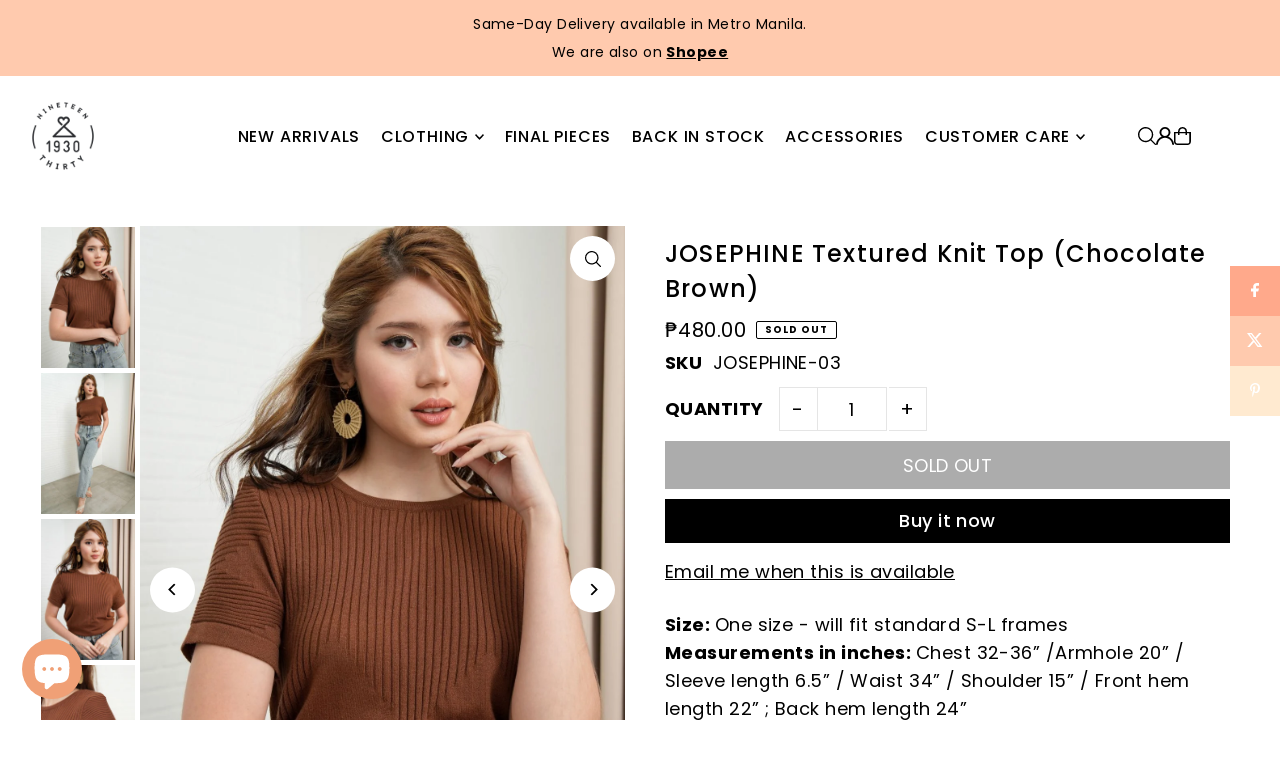

--- FILE ---
content_type: text/css
request_url: https://1930clothing.com/cdn/shop/t/21/assets/section-footer.css?v=1096473152014372131738493509
body_size: 138
content:
footer.footer-section{z-index:2}#footer-wrapper{z-index:2;border-top:1px solid var(--dotted-color);background:var(--footer-background);padding:20px 0}#footer-wrapper p,#footer-wrapper a{color:var(--footer-text)}#footer-wrapper a:hover,#footer-wrapper a:focus{text-decoration:underline}#footer-wrapper .rte{margin-top:15px}#footer-wrapper ul{list-style:none}#footer-wrapper ul li a{color:var(--footer-text);font-size:var(--font-size)}#footer-wrapper ul li a:hover{color:var(--footer-text)}.footer__block-container{grid-column-gap:30px}@media (min-width: 741px){.footer-menu svg.footer-menu--icon{display:none}}@media screen and (max-width: 740px){.footer-menu svg.footer-menu--icon{position:absolute;right:20px;z-index:1}.footer-menu h3{cursor:pointer}}.footer-menu h3{color:var(--footer-text);border-bottom:1px solid var(--dotted-color)}.footer-menu,#footer_signup{margin-top:15px}input#footer-EMAIL{width:75%;float:left;margin-bottom:0;border-radius:0;background:var(--background);color:var(--text-color);height:48px;line-height:48px;padding:0}input#footer-EMAIL::-webkit-input-placeholder{color:var(--text-color)}input#footer-EMAIL:-moz-placeholder{color:var(--text-color)}input#footer-EMAIL::-moz-placeholder{color:var(---text-color)}input#footer-EMAIL:-ms-input-placeholder{color:var(--text-color)}input#footer-subscribe{width:25%;display:inline-block;background:var(--footer-button);color:var(--footer-button-text);border:0;border-radius:0;font-weight:400}#footer_signup .errors ul{margin-top:0}@media screen and (max-width: 740px){#footer-wrapper input#footer-EMAIL,#footer-wrapper input#footer-subscribe{width:100%}#footer-wrapper input#footer-EMAIL{margin-top:10px}}div#bottom-footer{display:flex;margin:0 auto;border-top:1px solid var(--dotted-color);align-items:flex-start}div#bottom-footer .footer-left{width:50%;display:flex;align-items:flex-end;justify-content:flex-start;flex-wrap:wrap}div#bottom-footer .footer-left ul.social-icons__wrapper{margin-top:0!important;flex:1 0 100%}div#bottom-footer .footer-left ul.social-icons__wrapper li{padding:0}div#bottom-footer .footer-left ul.social-icons__wrapper li a{color:var(--footer-text);text-decoration:none;display:block}div#bottom-footer .footer-left ul.social-icons__wrapper li a:hover,div#bottom-footer .footer-left ul.social-icons__wrapper li a:focus{color:var(--footer-text);opacity:.75;text-decoration:none}div#bottom-footer .footer-left p{flex:1 0 100%}div#bottom-footer .footer-left ul.policies.list-unstyled{display:flex;gap:10px;list-style:none;margin-bottom:0}div#bottom-footer .footer-left:has(shop-login-button){display:flex;flex-wrap:wrap;justify-content:flex-start;align-items:center;gap:1rem}div#bottom-footer .footer-right{width:50%;display:flex;flex-direction:column;align-items:flex-end;flex-wrap:wrap}div#bottom-footer .selectors-form{display:flex;gap:20px;justify-content:flex-end}div#bottom-footer .disclosure__toggle{white-space:nowrap;color:var(--footer-text)!important;background-color:var(--footer-background)!important;margin:0;text-transform:capitalize;text-decoration:none;border-bottom:0;padding:0 0 5px;display:inline-flex;align-items:center;gap:5px}div#bottom-footer .disclosure-list{bottom:115%}#payment .payment-methods svg{display:inline;width:40px;height:25.25px;text-align:center;margin:3px 1px}#payment:after{display:none}@media (max-width: 740px){div#bottom-footer{flex-wrap:wrap;border-top:0}div#bottom-footer .footer-left{width:100%;order:2}div#bottom-footer .footer-right{width:100%;align-items:flex-start}div#bottom-footer .disclosure-list{left:0;right:unset}}
/*# sourceMappingURL=/cdn/shop/t/21/assets/section-footer.css.map?v=1096473152014372131738493509 */
